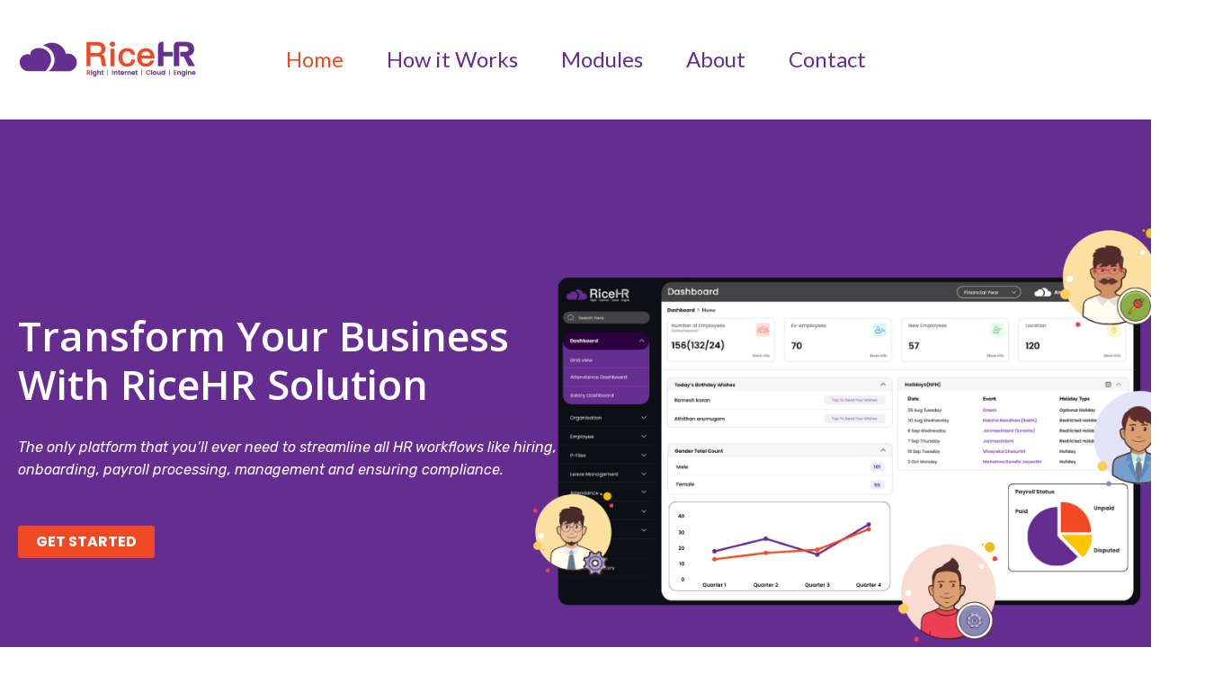

--- FILE ---
content_type: text/css
request_url: https://www.ricehr.com/wp-content/uploads/elementor/css/post-4507.css?ver=1734253699
body_size: 3494
content:
.elementor-4507 .elementor-element.elementor-element-68ebbddd > .elementor-container > .elementor-column > .elementor-widget-wrap{align-content:center;align-items:center;}.elementor-4507 .elementor-element.elementor-element-68ebbddd:not(.elementor-motion-effects-element-type-background), .elementor-4507 .elementor-element.elementor-element-68ebbddd > .elementor-motion-effects-container > .elementor-motion-effects-layer{background-color:var( --e-global-color-primary );}.elementor-4507 .elementor-element.elementor-element-68ebbddd{transition:background 0.3s, border 0.3s, border-radius 0.3s, box-shadow 0.3s;padding:90px 20px 40px 20px;}.elementor-4507 .elementor-element.elementor-element-68ebbddd > .elementor-background-overlay{transition:background 0.3s, border-radius 0.3s, opacity 0.3s;}.elementor-4507 .elementor-element.elementor-element-37135036 > .elementor-container > .elementor-column > .elementor-widget-wrap{align-content:center;align-items:center;}.elementor-4507 .elementor-element.elementor-element-37135036{margin-top:0px;margin-bottom:0px;}.elementor-bc-flex-widget .elementor-4507 .elementor-element.elementor-element-40682a23.elementor-column .elementor-widget-wrap{align-items:center;}.elementor-4507 .elementor-element.elementor-element-40682a23.elementor-column.elementor-element[data-element_type="column"] > .elementor-widget-wrap.elementor-element-populated{align-content:center;align-items:center;}.elementor-4507 .elementor-element.elementor-element-40682a23 > .elementor-element-populated{transition:background 0.3s, border 0.3s, border-radius 0.3s, box-shadow 0.3s;margin:0px 00px 0px 0px;--e-column-margin-right:00px;--e-column-margin-left:0px;}.elementor-4507 .elementor-element.elementor-element-40682a23 > .elementor-element-populated > .elementor-background-overlay{transition:background 0.3s, border-radius 0.3s, opacity 0.3s;}.elementor-4507 .elementor-element.elementor-element-415cb715 > .elementor-widget-container{margin:0px 0px 10px 0px;}.elementor-4507 .elementor-element.elementor-element-415cb715 .elementor-heading-title{color:#ffffff;font-family:var( --e-global-typography-primary-font-family ), Sans-serif;font-weight:var( --e-global-typography-primary-font-weight );}.elementor-4507 .elementor-element.elementor-element-7ac68dcd > .elementor-widget-container{margin:0px 0px 30px 0px;}.elementor-4507 .elementor-element.elementor-element-7ac68dcd{color:#ffffff;font-family:var( --e-global-typography-secondary-font-family ), Sans-serif;font-weight:var( --e-global-typography-secondary-font-weight );}.elementor-4507 .elementor-element.elementor-element-7c96baa9 > .elementor-element-populated{margin:0px 0px 0px 15px;--e-column-margin-right:0px;--e-column-margin-left:15px;}.elementor-4507 .elementor-element.elementor-element-7588c35a > .elementor-widget-container{margin:0px -80px 0px -80px;}.elementor-4507 .elementor-element.elementor-element-7588c35a img{width:100%;}.elementor-4507 .elementor-element.elementor-element-72025af1{padding:120px 0px 090px 0px;}.elementor-4507 .elementor-element.elementor-element-486304a1 .elementor-heading-title{color:#b4b4b4;font-family:var( --e-global-typography-secondary-font-family ), Sans-serif;font-weight:var( --e-global-typography-secondary-font-weight );}.elementor-4507 .elementor-element.elementor-element-60746bb .swiper-container-wrap .swiper-button-next, .elementor-4507 .elementor-element.elementor-element-60746bb .swiper-container-wrap .swiper-button-prev{font-size:22px;top:50%;}.elementor-4507 .elementor-element.elementor-element-60746bb .swiper-container-wrap .eael-logo-carousel-svg-icon{width:22px;}.elementor-4507 .elementor-element.elementor-element-60746bb .swiper-container-wrap .swiper-button-next svg, .elementor-4507 .elementor-element.elementor-element-60746bb .swiper-container-wrap .swiper-button-prev svg{width:22px;height:22px;line-height:22px;}.elementor-4507 .elementor-element.elementor-element-2bbf482:not(.elementor-motion-effects-element-type-background), .elementor-4507 .elementor-element.elementor-element-2bbf482 > .elementor-motion-effects-container > .elementor-motion-effects-layer{background-color:var( --e-global-color-astglobalcolor6 );}.elementor-4507 .elementor-element.elementor-element-2bbf482{transition:background 0.3s, border 0.3s, border-radius 0.3s, box-shadow 0.3s;}.elementor-4507 .elementor-element.elementor-element-2bbf482 > .elementor-background-overlay{transition:background 0.3s, border-radius 0.3s, opacity 0.3s;}.elementor-4507 .elementor-element.elementor-element-11293831 > .elementor-widget-container{padding:20px 20px 20px 20px;}.elementor-4507 .elementor-element.elementor-element-11293831{text-align:center;}.elementor-4507 .elementor-element.elementor-element-11293831 .elementor-heading-title{color:var( --e-global-color-secondary );font-family:var( --e-global-typography-primary-font-family ), Sans-serif;font-weight:var( --e-global-typography-primary-font-weight );}.elementor-4507 .elementor-element.elementor-element-14f2aaa0:not(.elementor-motion-effects-element-type-background), .elementor-4507 .elementor-element.elementor-element-14f2aaa0 > .elementor-motion-effects-container > .elementor-motion-effects-layer{background-color:var( --e-global-color-astglobalcolor6 );background-image:url("https://www.ricehr.com/wp-content/uploads/2023/09/01cce0c7-linedot-1.png");background-position:center right;background-repeat:no-repeat;}.elementor-4507 .elementor-element.elementor-element-14f2aaa0{transition:background 0.3s, border 0.3s, border-radius 0.3s, box-shadow 0.3s;padding:20px 20px 120px 20px;}.elementor-4507 .elementor-element.elementor-element-14f2aaa0 > .elementor-background-overlay{transition:background 0.3s, border-radius 0.3s, opacity 0.3s;}.elementor-4507 .elementor-element.elementor-element-7c504df4 > .elementor-container > .elementor-column > .elementor-widget-wrap{align-content:center;align-items:center;}.elementor-4507 .elementor-element.elementor-element-7c504df4{margin-top:0px;margin-bottom:0px;}.elementor-4507 .elementor-element.elementor-element-4ede74e9 > .elementor-element-populated{margin:0px 15px 0px 0px;--e-column-margin-right:15px;--e-column-margin-left:0px;}.elementor-4507 .elementor-element.elementor-element-31d9c377 > .elementor-widget-container{margin:20px 20px 20px 20px;--e-transform-origin-x:center;--e-transform-origin-y:center;}.elementor-4507 .elementor-element.elementor-element-2099f854 > .elementor-element-populated{margin:0px 0px 0px 15px;--e-column-margin-right:0px;--e-column-margin-left:15px;}.elementor-4507 .elementor-element.elementor-element-1140bbb8:hover .elementor-widget-container{background-color:#FFFFFF;box-shadow:0px 30px 100px 0px rgba(122, 127.00000000000001, 131, 0.1);}.elementor-4507 .elementor-element.elementor-element-1140bbb8 > .elementor-widget-container{padding:10px 10px 10px 10px;border-radius:10px 10px 10px 10px;}.elementor-4507 .elementor-element.elementor-element-1140bbb8 .eael-infobox .infobox-icon{align-self:baseline;}.elementor-4507 .elementor-element.elementor-element-1140bbb8 .eael-infobox .infobox-icon i{font-size:20px;color:var( --e-global-color-primary );}.elementor-4507 .elementor-element.elementor-element-1140bbb8 .eael-infobox .infobox-icon svg{height:20px;width:20px;fill:var( --e-global-color-primary );}.elementor-4507 .elementor-element.elementor-element-1140bbb8 .eael-infobox .infobox-icon .infobox-icon-wrap img{height:20px;width:20px;}.elementor-4507 .elementor-element.elementor-element-1140bbb8 .eael-infobox .infobox-icon .infobox-icon-wrap{width:50px;height:50px;background:#662D9124;}.elementor-4507 .elementor-element.elementor-element-1140bbb8 .eael-infobox.icon-beside-title .infobox-content .title figure i{color:var( --e-global-color-primary );}.elementor-4507 .elementor-element.elementor-element-1140bbb8 .eael-infobox .infobox-content .title{color:#102039;font-family:var( --e-global-typography-primary-font-family ), Sans-serif;font-weight:var( --e-global-typography-primary-font-weight );margin:0px 0px 13px 0px;}.elementor-4507 .elementor-element.elementor-element-1140bbb8 .eael-infobox .infobox-content p{margin:0px 0px 0px 0px;color:#7A7F83;font-family:var( --e-global-typography-text-font-family ), Sans-serif;font-weight:var( --e-global-typography-text-font-weight );}.elementor-4507 .elementor-element.elementor-element-1140bbb8 .eael-infobox .infobox-content{padding:0px 0px 0px 20px;}.elementor-4507 .elementor-element.elementor-element-1140bbb8 .eael-infobox:hover .infobox-content h4{transition:100ms;}.elementor-4507 .elementor-element.elementor-element-1140bbb8 .eael-infobox:hover .infobox-content p{transition:100ms;}.elementor-4507 .elementor-element.elementor-element-45339cb2:hover .elementor-widget-container{background-color:#FFFFFF;box-shadow:0px 30px 100px 0px rgba(122, 127.00000000000001, 131, 0.1);}.elementor-4507 .elementor-element.elementor-element-45339cb2 > .elementor-widget-container{padding:10px 10px 10px 10px;border-radius:10px 10px 10px 10px;}.elementor-4507 .elementor-element.elementor-element-45339cb2 .eael-infobox .infobox-icon{align-self:baseline;}.elementor-4507 .elementor-element.elementor-element-45339cb2 .eael-infobox .infobox-icon i{font-size:20px;color:var( --e-global-color-primary );}.elementor-4507 .elementor-element.elementor-element-45339cb2 .eael-infobox .infobox-icon svg{height:20px;width:20px;fill:var( --e-global-color-primary );}.elementor-4507 .elementor-element.elementor-element-45339cb2 .eael-infobox .infobox-icon .infobox-icon-wrap img{height:20px;width:20px;}.elementor-4507 .elementor-element.elementor-element-45339cb2 .eael-infobox .infobox-icon .infobox-icon-wrap{width:50px;height:50px;background:#662D9124;}.elementor-4507 .elementor-element.elementor-element-45339cb2 .eael-infobox.icon-beside-title .infobox-content .title figure i{color:var( --e-global-color-primary );}.elementor-4507 .elementor-element.elementor-element-45339cb2 .eael-infobox .infobox-content .title{color:#102039;font-family:var( --e-global-typography-primary-font-family ), Sans-serif;font-weight:var( --e-global-typography-primary-font-weight );margin:0px 0px 13px 0px;}.elementor-4507 .elementor-element.elementor-element-45339cb2 .eael-infobox .infobox-content p{margin:0px 0px 0px 0px;color:#7A7F83;font-family:var( --e-global-typography-text-font-family ), Sans-serif;font-weight:var( --e-global-typography-text-font-weight );}.elementor-4507 .elementor-element.elementor-element-45339cb2 .eael-infobox .infobox-content{padding:0px 0px 0px 20px;}.elementor-4507 .elementor-element.elementor-element-45339cb2 .eael-infobox:hover .infobox-content h4{transition:100ms;}.elementor-4507 .elementor-element.elementor-element-45339cb2 .eael-infobox:hover .infobox-content p{transition:100ms;}.elementor-4507 .elementor-element.elementor-element-6109ae65:hover .elementor-widget-container{background-color:#FFFFFF;box-shadow:0px 30px 100px 0px rgba(122, 127.00000000000001, 131, 0.1);}.elementor-4507 .elementor-element.elementor-element-6109ae65 > .elementor-widget-container{padding:10px 10px 10px 10px;border-radius:10px 10px 10px 10px;}.elementor-4507 .elementor-element.elementor-element-6109ae65 .eael-infobox .infobox-icon{align-self:baseline;}.elementor-4507 .elementor-element.elementor-element-6109ae65 .eael-infobox .infobox-icon i{font-size:20px;color:var( --e-global-color-primary );}.elementor-4507 .elementor-element.elementor-element-6109ae65 .eael-infobox .infobox-icon svg{height:20px;width:20px;fill:var( --e-global-color-primary );}.elementor-4507 .elementor-element.elementor-element-6109ae65 .eael-infobox .infobox-icon .infobox-icon-wrap img{height:20px;width:20px;}.elementor-4507 .elementor-element.elementor-element-6109ae65 .eael-infobox .infobox-icon .infobox-icon-wrap{width:50px;height:50px;background:#662D9124;}.elementor-4507 .elementor-element.elementor-element-6109ae65 .eael-infobox.icon-beside-title .infobox-content .title figure i{color:var( --e-global-color-primary );}.elementor-4507 .elementor-element.elementor-element-6109ae65 .eael-infobox .infobox-content .title{color:#102039;font-family:var( --e-global-typography-primary-font-family ), Sans-serif;font-weight:var( --e-global-typography-primary-font-weight );margin:0px 0px 13px 0px;}.elementor-4507 .elementor-element.elementor-element-6109ae65 .eael-infobox .infobox-content p{margin:0px 0px 0px 0px;color:#7A7F83;font-family:var( --e-global-typography-text-font-family ), Sans-serif;font-weight:var( --e-global-typography-text-font-weight );}.elementor-4507 .elementor-element.elementor-element-6109ae65 .eael-infobox .infobox-content{padding:0px 0px 0px 20px;}.elementor-4507 .elementor-element.elementor-element-6109ae65 .eael-infobox:hover .infobox-content h4{transition:100ms;}.elementor-4507 .elementor-element.elementor-element-6109ae65 .eael-infobox:hover .infobox-content p{transition:100ms;}.elementor-4507 .elementor-element.elementor-element-37b6367d:hover .elementor-widget-container{background-color:#FFFFFF;box-shadow:0px 30px 100px 0px rgba(122, 127.00000000000001, 131, 0.1);}.elementor-4507 .elementor-element.elementor-element-37b6367d > .elementor-widget-container{padding:10px 10px 10px 10px;border-radius:10px 10px 10px 10px;}.elementor-4507 .elementor-element.elementor-element-37b6367d .eael-infobox .infobox-icon{align-self:baseline;}.elementor-4507 .elementor-element.elementor-element-37b6367d .eael-infobox .infobox-icon i{font-size:20px;color:var( --e-global-color-primary );}.elementor-4507 .elementor-element.elementor-element-37b6367d .eael-infobox .infobox-icon svg{height:20px;width:20px;fill:var( --e-global-color-primary );}.elementor-4507 .elementor-element.elementor-element-37b6367d .eael-infobox .infobox-icon .infobox-icon-wrap img{height:20px;width:20px;}.elementor-4507 .elementor-element.elementor-element-37b6367d .eael-infobox .infobox-icon .infobox-icon-wrap{width:50px;height:50px;background:#662D9124;}.elementor-4507 .elementor-element.elementor-element-37b6367d .eael-infobox.icon-beside-title .infobox-content .title figure i{color:var( --e-global-color-primary );}.elementor-4507 .elementor-element.elementor-element-37b6367d .eael-infobox .infobox-content .title{color:#102039;font-family:var( --e-global-typography-primary-font-family ), Sans-serif;font-weight:var( --e-global-typography-primary-font-weight );margin:0px 0px 13px 0px;}.elementor-4507 .elementor-element.elementor-element-37b6367d .eael-infobox .infobox-content p{margin:0px 0px 0px 0px;color:#7A7F83;font-family:var( --e-global-typography-text-font-family ), Sans-serif;font-weight:var( --e-global-typography-text-font-weight );}.elementor-4507 .elementor-element.elementor-element-37b6367d .eael-infobox .infobox-content{padding:0px 0px 0px 20px;}.elementor-4507 .elementor-element.elementor-element-37b6367d .eael-infobox:hover .infobox-content h4{transition:100ms;}.elementor-4507 .elementor-element.elementor-element-37b6367d .eael-infobox:hover .infobox-content p{transition:100ms;}.elementor-4507 .elementor-element.elementor-element-88815f0:hover .elementor-widget-container{background-color:#FFFFFF;box-shadow:0px 30px 100px 0px rgba(122, 127.00000000000001, 131, 0.1);}.elementor-4507 .elementor-element.elementor-element-88815f0 > .elementor-widget-container{padding:10px 10px 10px 10px;border-radius:10px 10px 10px 10px;}.elementor-4507 .elementor-element.elementor-element-88815f0 .eael-infobox .infobox-icon{align-self:baseline;}.elementor-4507 .elementor-element.elementor-element-88815f0 .eael-infobox .infobox-icon i{font-size:20px;color:var( --e-global-color-primary );}.elementor-4507 .elementor-element.elementor-element-88815f0 .eael-infobox .infobox-icon svg{height:20px;width:20px;fill:var( --e-global-color-primary );}.elementor-4507 .elementor-element.elementor-element-88815f0 .eael-infobox .infobox-icon .infobox-icon-wrap img{height:20px;width:20px;}.elementor-4507 .elementor-element.elementor-element-88815f0 .eael-infobox .infobox-icon .infobox-icon-wrap{width:50px;height:50px;background:#662D9124;}.elementor-4507 .elementor-element.elementor-element-88815f0 .eael-infobox.icon-beside-title .infobox-content .title figure i{color:var( --e-global-color-primary );}.elementor-4507 .elementor-element.elementor-element-88815f0 .eael-infobox .infobox-content .title{color:#102039;font-family:var( --e-global-typography-primary-font-family ), Sans-serif;font-weight:var( --e-global-typography-primary-font-weight );margin:0px 0px 13px 0px;}.elementor-4507 .elementor-element.elementor-element-88815f0 .eael-infobox .infobox-content p{margin:0px 0px 0px 0px;color:#7A7F83;font-family:var( --e-global-typography-text-font-family ), Sans-serif;font-weight:var( --e-global-typography-text-font-weight );}.elementor-4507 .elementor-element.elementor-element-88815f0 .eael-infobox .infobox-content{padding:0px 0px 0px 20px;}.elementor-4507 .elementor-element.elementor-element-88815f0 .eael-infobox:hover .infobox-content h4{transition:100ms;}.elementor-4507 .elementor-element.elementor-element-88815f0 .eael-infobox:hover .infobox-content p{transition:100ms;}.elementor-4507 .elementor-element.elementor-element-0afb472:hover .elementor-widget-container{background-color:#FFFFFF;box-shadow:0px 30px 100px 0px rgba(122, 127.00000000000001, 131, 0.1);}.elementor-4507 .elementor-element.elementor-element-0afb472 > .elementor-widget-container{padding:10px 10px 10px 10px;border-radius:10px 10px 10px 10px;}.elementor-4507 .elementor-element.elementor-element-0afb472 .eael-infobox .infobox-icon{align-self:baseline;}.elementor-4507 .elementor-element.elementor-element-0afb472 .eael-infobox .infobox-icon i{font-size:20px;color:var( --e-global-color-primary );}.elementor-4507 .elementor-element.elementor-element-0afb472 .eael-infobox .infobox-icon svg{height:20px;width:20px;fill:var( --e-global-color-primary );}.elementor-4507 .elementor-element.elementor-element-0afb472 .eael-infobox .infobox-icon .infobox-icon-wrap img{height:20px;width:20px;}.elementor-4507 .elementor-element.elementor-element-0afb472 .eael-infobox .infobox-icon .infobox-icon-wrap{width:50px;height:50px;background:#662D9124;}.elementor-4507 .elementor-element.elementor-element-0afb472 .eael-infobox.icon-beside-title .infobox-content .title figure i{color:var( --e-global-color-primary );}.elementor-4507 .elementor-element.elementor-element-0afb472 .eael-infobox .infobox-content .title{color:#102039;font-family:var( --e-global-typography-primary-font-family ), Sans-serif;font-weight:var( --e-global-typography-primary-font-weight );margin:0px 0px 13px 0px;}.elementor-4507 .elementor-element.elementor-element-0afb472 .eael-infobox .infobox-content p{margin:0px 0px 0px 0px;color:#7A7F83;font-family:var( --e-global-typography-text-font-family ), Sans-serif;font-weight:var( --e-global-typography-text-font-weight );}.elementor-4507 .elementor-element.elementor-element-0afb472 .eael-infobox .infobox-content{padding:0px 0px 0px 20px;}.elementor-4507 .elementor-element.elementor-element-0afb472 .eael-infobox:hover .infobox-content h4{transition:100ms;}.elementor-4507 .elementor-element.elementor-element-0afb472 .eael-infobox:hover .infobox-content p{transition:100ms;}.elementor-4507 .elementor-element.elementor-element-7ad2155a:not(.elementor-motion-effects-element-type-background), .elementor-4507 .elementor-element.elementor-element-7ad2155a > .elementor-motion-effects-container > .elementor-motion-effects-layer{background-color:var( --e-global-color-astglobalcolor7 );}.elementor-4507 .elementor-element.elementor-element-7ad2155a{transition:background 0.3s, border 0.3s, border-radius 0.3s, box-shadow 0.3s;padding:20px 20px 20px 20px;}.elementor-4507 .elementor-element.elementor-element-7ad2155a > .elementor-background-overlay{transition:background 0.3s, border-radius 0.3s, opacity 0.3s;}.elementor-bc-flex-widget .elementor-4507 .elementor-element.elementor-element-5686491c.elementor-column .elementor-widget-wrap{align-items:center;}.elementor-4507 .elementor-element.elementor-element-5686491c.elementor-column.elementor-element[data-element_type="column"] > .elementor-widget-wrap.elementor-element-populated{align-content:center;align-items:center;}.elementor-4507 .elementor-element.elementor-element-83bfeac .eael-dual-header{padding:20px 20px 0px 20px;}.elementor-4507 .elementor-element.elementor-element-83bfeac .eael-dual-header .title{color:#4d4d4d;}.elementor-4507 .elementor-element.elementor-element-83bfeac .eael-dual-header .title span.lead{color:var( --e-global-color-secondary );}.elementor-4507 .elementor-element.elementor-element-83bfeac .eael-dual-header .title, .elementor-4507 .elementor-element.elementor-element-83bfeac .eael-dual-header .title span{font-family:"Open Sans", Sans-serif;font-weight:600;text-transform:none;font-style:normal;}.elementor-4507 .elementor-element.elementor-element-83bfeac .eael-dual-header .subtext{color:#4d4d4d;font-family:var( --e-global-typography-secondary-font-family ), Sans-serif;font-weight:var( --e-global-typography-secondary-font-weight );}.elementor-4507 .elementor-element.elementor-element-96e2626 .eael-advance-tabs{padding:20px 20px 20px 20px;margin:10px 10px 10px 10px;}.elementor-4507 .elementor-element.elementor-element-96e2626 .eael-advance-tabs .eael-tabs-nav > ul li{font-family:var( --e-global-typography-primary-font-family ), Sans-serif;font-weight:var( --e-global-typography-primary-font-weight );background-color:var( --e-global-color-astglobalcolor6 );color:#333;}.elementor-4507 .elementor-element.elementor-element-96e2626 .eael-advance-tabs .eael-tabs-nav > ul li i{font-size:16px;color:#333;}.elementor-4507 .elementor-element.elementor-element-96e2626 .eael-advance-tabs .eael-tabs-nav > ul li img{width:16px;}.elementor-4507 .elementor-element.elementor-element-96e2626 .eael-advance-tabs .eael-tabs-nav > ul li svg{width:16px;height:16px;fill:#333;}.elementor-4507 .elementor-element.elementor-element-96e2626 .eael-tab-inline-icon li .title-before-icon{margin-right:10px;}.elementor-4507 .elementor-element.elementor-element-96e2626 .eael-tab-inline-icon li .title-after-icon{margin-left:10px;}.elementor-4507 .elementor-element.elementor-element-96e2626 .eael-tab-top-icon li i, .elementor-4507 .elementor-element.elementor-element-96e2626 .eael-tab-top-icon li img, .elementor-4507 .elementor-element.elementor-element-96e2626 .eael-tab-top-icon li svg{margin-bottom:10px;}.elementor-4507 .elementor-element.elementor-element-96e2626 > .elementor-widget-container > .eael-advance-tabs > .eael-tabs-nav ul li{margin:30px 30px 30px 30px;}.elementor-4507 .elementor-element.elementor-element-96e2626 .eael-advance-tabs .eael-tabs-nav > ul li:hover{background-color:var( --e-global-color-astglobalcolor7 );color:var( --e-global-color-8eca2d2 );}.elementor-4507 .elementor-element.elementor-element-96e2626 .eael-advance-tabs .eael-tabs-nav > ul li:hover > i{color:#fff;}.elementor-4507 .elementor-element.elementor-element-96e2626 .eael-advance-tabs .eael-tabs-nav > ul li:hover > svg{fill:#fff;}.elementor-4507 .elementor-element.elementor-element-96e2626 .eael-advance-tabs .eael-tabs-nav > ul li.active{background-color:var( --e-global-color-primary );color:#fff;}.elementor-4507 .elementor-element.elementor-element-96e2626 .eael-advance-tabs .eael-tabs-nav > ul li.active > i{color:#fff;}.elementor-4507 .elementor-element.elementor-element-96e2626 .eael-advance-tabs .eael-tabs-nav > ul li.active > svg{fill:#fff;}.elementor-4507 .elementor-element.elementor-element-96e2626 .eael-advance-tabs .eael-tabs-content > div{color:#333;font-family:var( --e-global-typography-secondary-font-family ), Sans-serif;font-weight:var( --e-global-typography-secondary-font-weight );padding:20px 20px 20px 20px;}.elementor-4507 .elementor-element.elementor-element-96e2626 .eael-advance-tabs .eael-tabs-nav > ul li:after{border-width:10px;bottom:-10px;}.elementor-4507 .elementor-element.elementor-element-96e2626 .eael-advance-tabs.eael-tabs-vertical > .eael-tabs-nav > ul li:after{right:-10px;top:calc(50% - 10px) !important;border-left-color:#444;}.rtl .elementor-4507 .elementor-element.elementor-element-96e2626 .eael-advance-tabs.eael-tabs-vertical > .eael-tabs-nav > ul li:after{right:auto;left:-10px !important;top:calc(50% - 10px) !important;}.elementor-4507 .elementor-element.elementor-element-96e2626 .eael-advance-tabs:not(.eael-tabs-vertical) > .eael-tabs-nav > ul li:after{border-top-color:#444;}.elementor-4507 .elementor-element.elementor-element-342328d1:not(.elementor-motion-effects-element-type-background), .elementor-4507 .elementor-element.elementor-element-342328d1 > .elementor-motion-effects-container > .elementor-motion-effects-layer{background-color:var( --e-global-color-astglobalcolor6 );background-image:url("https://www.ricehr.com/wp-content/uploads/2023/09/9149c89e-bg-shape-right.png");background-position:top right;background-repeat:no-repeat;background-size:contain;}.elementor-4507 .elementor-element.elementor-element-342328d1 > .elementor-container{min-height:600px;}.elementor-4507 .elementor-element.elementor-element-342328d1{transition:background 0.3s, border 0.3s, border-radius 0.3s, box-shadow 0.3s;margin-top:0px;margin-bottom:0px;padding:80px 20px 100px 20px;}.elementor-4507 .elementor-element.elementor-element-342328d1 > .elementor-background-overlay{transition:background 0.3s, border-radius 0.3s, opacity 0.3s;}.elementor-4507 .elementor-element.elementor-element-74c69500{width:auto;max-width:auto;top:49%;}body:not(.rtl) .elementor-4507 .elementor-element.elementor-element-74c69500{right:12%;}body.rtl .elementor-4507 .elementor-element.elementor-element-74c69500{left:12%;}.elementor-4507 .elementor-element.elementor-element-74c69500 img{width:50px;border-radius:50px 50px 50px 50px;box-shadow:0px 15px 40px 0px rgba(232,232,232,0.5);}.elementor-4507 .elementor-element.elementor-element-4d82f744{width:auto;max-width:auto;top:4.317%;}body:not(.rtl) .elementor-4507 .elementor-element.elementor-element-4d82f744{right:10%;}body.rtl .elementor-4507 .elementor-element.elementor-element-4d82f744{left:10%;}.elementor-4507 .elementor-element.elementor-element-4d82f744 img{width:50px;border-radius:50px 50px 50px 50px;box-shadow:0px 15px 40px 0px rgba(232,232,232,0.5);}.elementor-4507 .elementor-element.elementor-element-2134b433{width:auto;max-width:auto;top:30%;}.elementor-4507 .elementor-element.elementor-element-2134b433 img{width:50px;border-radius:50px 50px 50px 50px;box-shadow:0px 15px 40px 0px rgba(232,232,232,0.5);}.elementor-4507 .elementor-element.elementor-element-7b33e8a1{width:auto;max-width:auto;top:4.382%;}body:not(.rtl) .elementor-4507 .elementor-element.elementor-element-7b33e8a1{left:10.7%;}body.rtl .elementor-4507 .elementor-element.elementor-element-7b33e8a1{right:10.7%;}.elementor-4507 .elementor-element.elementor-element-7b33e8a1 img{width:50px;border-radius:50px 50px 50px 50px;box-shadow:0px 15px 40px 0px rgba(232,232,232,0.5);}.elementor-4507 .elementor-element.elementor-element-16bca7e1{width:auto;max-width:auto;bottom:0px;}body:not(.rtl) .elementor-4507 .elementor-element.elementor-element-16bca7e1{left:10%;}body.rtl .elementor-4507 .elementor-element.elementor-element-16bca7e1{right:10%;}.elementor-4507 .elementor-element.elementor-element-16bca7e1 img{width:50px;border-radius:50px 50px 50px 50px;box-shadow:0px 15px 40px 0px rgba(232,232,232,0.5);}.elementor-4507 .elementor-element.elementor-element-c25663a{width:auto;max-width:auto;bottom:0%;}body:not(.rtl) .elementor-4507 .elementor-element.elementor-element-c25663a{right:6%;}body.rtl .elementor-4507 .elementor-element.elementor-element-c25663a{left:6%;}.elementor-4507 .elementor-element.elementor-element-c25663a img{width:50px;border-radius:50px 50px 50px 50px;box-shadow:0px 15px 40px 0px rgba(232,232,232,0.5);}.elementor-4507 .elementor-element.elementor-element-9c38b33 .eael-dual-header .title{color:#4d4d4d;}.elementor-4507 .elementor-element.elementor-element-9c38b33 .eael-dual-header .title span.lead{color:var( --e-global-color-secondary );}.elementor-4507 .elementor-element.elementor-element-9c38b33 .eael-dual-header .title, .elementor-4507 .elementor-element.elementor-element-9c38b33 .eael-dual-header .title span{font-family:var( --e-global-typography-primary-font-family ), Sans-serif;font-weight:var( --e-global-typography-primary-font-weight );}.elementor-4507 .elementor-element.elementor-element-9c38b33 .eael-dual-header .subtext{color:#4d4d4d;font-family:var( --e-global-typography-secondary-font-family ), Sans-serif;font-weight:var( --e-global-typography-secondary-font-weight );}.elementor-4507 .elementor-element.elementor-element-2e90c111, .elementor-4507 .elementor-element.elementor-element-2e90c111 > .elementor-background-overlay{border-radius:0px 0px 0px 0px;}.elementor-4507 .elementor-element.elementor-element-2e90c111{padding:0px 180px 0px 180px;}.elementor-4507 .elementor-element.elementor-element-76d67fa.elementor-column > .elementor-widget-wrap{justify-content:center;}.elementor-4507 .elementor-element.elementor-element-76d67fa > .elementor-element-populated{padding:50px 50px 50px 50px;}.elementor-4507 .elementor-element.elementor-element-853666a .eael-testimonial-item:hover .eael-testimonial-content .eael-testimonial-user{color:var( --e-global-color-primary );}.elementor-4507 .elementor-element.elementor-element-853666a .eael-testimonial-item:hover .eael-testimonial-quote{color:var( --e-global-color-primary );}.elementor-4507 .elementor-element.elementor-element-853666a .eael-testimonial-image{max-width:25%;}.elementor-4507 .elementor-element.elementor-element-853666a .eael-testimonial-image img{width:150px;}.elementor-4507 .elementor-element.elementor-element-853666a .eael-testimonial-content .eael-testimonial-user{color:var( --e-global-color-primary );font-family:var( --e-global-typography-primary-font-family ), Sans-serif;font-weight:var( --e-global-typography-primary-font-weight );}.elementor-4507 .elementor-element.elementor-element-853666a .eael-testimonial-content .eael-testimonial-user-company{color:var( --e-global-color-secondary );font-family:var( --e-global-typography-secondary-font-family ), Sans-serif;font-weight:var( --e-global-typography-secondary-font-weight );}.elementor-4507 .elementor-element.elementor-element-853666a .eael-testimonial-content .eael-testimonial-text{color:#7a7a7a;}.elementor-4507 .elementor-element.elementor-element-853666a .eael-testimonial-quote{color:var( --e-global-color-primary );font-family:var( --e-global-typography-primary-font-family ), Sans-serif;font-weight:var( --e-global-typography-primary-font-weight );}.elementor-4507 .elementor-element.elementor-element-853666a .swiper-container-wrap .swiper-button-next, .elementor-4507 .elementor-element.elementor-element-853666a .swiper-container-wrap .swiper-button-prev{width:27px;height:44px;font-size:22px;}.elementor-4507 .elementor-element.elementor-element-6d99ddaf{padding:120px 0px 120px 0px;}.elementor-4507 .elementor-element.elementor-element-6da3a4c8 > .elementor-container{max-width:850px;}.elementor-4507 .elementor-element.elementor-element-6da3a4c8{margin-top:0px;margin-bottom:50px;}.elementor-4507 .elementor-element.elementor-element-11e666c > .elementor-element-populated{padding:0px 80px 0px 80px;}.elementor-4507 .elementor-element.elementor-element-2f7a90da > .elementor-widget-container{margin:0px 0px 0px 0px;}.elementor-4507 .elementor-element.elementor-element-2f7a90da{text-align:center;}.elementor-4507 .elementor-element.elementor-element-2f7a90da .elementor-heading-title{color:var( --e-global-color-secondary );font-family:"Open Sans", Sans-serif;font-weight:600;}.elementor-4507 .elementor-element.elementor-element-4dc536df > .elementor-widget-container{padding:0px 0px 5px 0px;}.elementor-4507 .elementor-element.elementor-element-4dc536df{columns:1;text-align:center;color:#7A7F83;font-family:var( --e-global-typography-secondary-font-family ), Sans-serif;font-weight:var( --e-global-typography-secondary-font-weight );}.elementor-4507 .elementor-element.elementor-element-64d0c72f .eael-adv-accordion .eael-accordion-list .eael-accordion-header{background-color:#02010100;padding:15px 20px 15px 30px;border-style:solid;border-width:1px 1px 1px 1px;border-color:#1E30561A;border-radius:5px 5px 5px 5px;}.elementor-4507 .elementor-element.elementor-element-64d0c72f .eael-adv-accordion{border-radius:5px 5px 5px 5px;}.elementor-4507 .elementor-element.elementor-element-64d0c72f .eael-adv-accordion .eael-accordion-list .eael-accordion-header .eael-accordion-tab-title{font-family:var( --e-global-typography-primary-font-family ), Sans-serif;font-weight:var( --e-global-typography-primary-font-weight );color:var( --e-global-color-primary );}.elementor-4507 .elementor-element.elementor-element-64d0c72f .eael-adv-accordion .eael-accordion-list .eael-accordion-header .fa-accordion-icon{font-size:16px;margin-left:10px;color:#333;}.elementor-4507 .elementor-element.elementor-element-64d0c72f .eael-adv-accordion .eael-accordion-list .eael-accordion-header svg.fa-accordion-icon{height:16px;width:16px;line-height:16px;}.elementor-4507 .elementor-element.elementor-element-64d0c72f .eael-adv-accordion .eael-accordion-list{margin-bottom:20px;}.elementor-4507 .elementor-element.elementor-element-64d0c72f .eael-adv-accordion .eael-accordion-list .eael-accordion-header .fa-accordion-icon-svg svg{color:#333;fill:#333;}.elementor-4507 .elementor-element.elementor-element-64d0c72f .eael-adv-accordion .eael-accordion-list .eael-accordion-header svg{fill:#333;}.elementor-4507 .elementor-element.elementor-element-64d0c72f .eael-adv-accordion .eael-accordion-list .eael-accordion-header:hover .eael-accordion-tab-title{color:var( --e-global-color-secondary );}.elementor-4507 .elementor-element.elementor-element-64d0c72f .eael-adv-accordion .eael-accordion-list .eael-accordion-header:hover .fa-accordion-icon{color:#fff;}.elementor-4507 .elementor-element.elementor-element-64d0c72f .eael-adv-accordion .eael-accordion-list .eael-accordion-header:hover .fa-accordion-icon svg{color:#fff;fill:#fff;}.elementor-4507 .elementor-element.elementor-element-64d0c72f .eael-adv-accordion .eael-accordion-list .eael-accordion-header:hover svg.fa-accordion-icon{fill:#fff;}.elementor-4507 .elementor-element.elementor-element-64d0c72f .eael-adv-accordion .eael-accordion-list .eael-accordion-header.active{color:var( --e-global-color-secondary );border-style:solid;border-width:1px 1px 0px 1px;border-radius:0px 0px 0px 0px;}.elementor-4507 .elementor-element.elementor-element-64d0c72f .eael-adv-accordion .eael-accordion-list .eael-accordion-header.active .eael-accordion-tab-title{color:var( --e-global-color-secondary );}.elementor-4507 .elementor-element.elementor-element-64d0c72f .eael-adv-accordion .eael-accordion-list .eael-accordion-header.active .fa-accordion-icon{color:#fff;}.elementor-4507 .elementor-element.elementor-element-64d0c72f .eael-adv-accordion .eael-accordion-list .eael-accordion-header.active .fa-accordion-icon svg{color:#fff;fill:#fff;}.elementor-4507 .elementor-element.elementor-element-64d0c72f .eael-adv-accordion .eael-accordion-list .eael-accordion-header.active svg.fa-accordion-icon{fill:#fff;}.elementor-4507 .elementor-element.elementor-element-64d0c72f .eael-adv-accordion .eael-accordion-list .eael-accordion-content{color:#7A7F83;font-family:var( --e-global-typography-secondary-font-family ), Sans-serif;font-weight:var( --e-global-typography-secondary-font-weight );padding:30px 30px 30px 30px;}.elementor-4507 .elementor-element.elementor-element-64d0c72f .eael-adv-accordion .eael-accordion-list .eael-accordion-header .fa-toggle, .elementor-4507 .elementor-element.elementor-element-64d0c72f .eael-adv-accordion .eael-accordion-list .eael-accordion-header > .fa-toggle-svg{font-size:18px;}.elementor-4507 .elementor-element.elementor-element-64d0c72f .eael-adv-accordion .eael-accordion-list .eael-accordion-header svg.fa-toggle{height:18px;width:18px;line-height:18px;fill:var( --e-global-color-primary );}.elementor-4507 .elementor-element.elementor-element-64d0c72f .eael-adv-accordion .eael-accordion-list .eael-accordion-header .fa-toggle{color:var( --e-global-color-primary );}.elementor-4507 .elementor-element.elementor-element-64d0c72f .eael-adv-accordion .eael-accordion-list .eael-accordion-header .fa-toggle svg{color:var( --e-global-color-primary );fill:var( --e-global-color-primary );}.elementor-4507 .elementor-element.elementor-element-64d0c72f .eael-adv-accordion .eael-accordion-list:hover .eael-accordion-header .fa-toggle{color:var( --e-global-color-secondary );}.elementor-4507 .elementor-element.elementor-element-64d0c72f .eael-adv-accordion .eael-accordion-list:hover .eael-accordion-header .fa-toggle svg{color:var( --e-global-color-secondary );fill:var( --e-global-color-secondary );}.elementor-4507 .elementor-element.elementor-element-64d0c72f .eael-adv-accordion .eael-accordion-list:hover .eael-accordion-header svg.fa-toggle{fill:var( --e-global-color-secondary );}.elementor-4507 .elementor-element.elementor-element-64d0c72f .eael-adv-accordion .eael-accordion-list .eael-accordion-header.active .fa-toggle{color:var( --e-global-color-secondary );}.elementor-4507 .elementor-element.elementor-element-64d0c72f .eael-adv-accordion .eael-accordion-list .eael-accordion-header.active .fa-toggle svg{color:var( --e-global-color-secondary );fill:var( --e-global-color-secondary );}.elementor-4507 .elementor-element.elementor-element-64d0c72f .eael-adv-accordion .eael-accordion-list .eael-accordion-header.active svg.fa-toggle{fill:var( --e-global-color-secondary );}.elementor-4507 .elementor-element.elementor-element-6a1f7b2a:not(.elementor-motion-effects-element-type-background), .elementor-4507 .elementor-element.elementor-element-6a1f7b2a > .elementor-motion-effects-container > .elementor-motion-effects-layer{background-color:var( --e-global-color-astglobalcolor5 );}.elementor-4507 .elementor-element.elementor-element-6a1f7b2a{transition:background 0.3s, border 0.3s, border-radius 0.3s, box-shadow 0.3s;padding:100px 0px 100px 0px;}.elementor-4507 .elementor-element.elementor-element-6a1f7b2a > .elementor-background-overlay{transition:background 0.3s, border-radius 0.3s, opacity 0.3s;}.elementor-4507 .elementor-element.elementor-element-6a1f7b2a > .elementor-shape-top svg{height:29px;transform:translateX(-50%) rotateY(180deg);}.elementor-4507 .elementor-element.elementor-element-6a1f7b2a > .elementor-shape-bottom .elementor-shape-fill{fill:#11141B;}.elementor-4507 .elementor-element.elementor-element-6a1f7b2a > .elementor-shape-bottom svg{height:23px;transform:translateX(-50%) rotateY(180deg);}.elementor-4507 .elementor-element.elementor-element-339c3898{width:var( --container-widget-width, 101.765% );max-width:101.765%;--container-widget-width:101.765%;--container-widget-flex-grow:0;text-align:left;}.elementor-4507 .elementor-element.elementor-element-339c3898 .elementor-heading-title{color:#11141B;font-family:var( --e-global-typography-primary-font-family ), Sans-serif;font-weight:var( --e-global-typography-primary-font-weight );}.elementor-4507 .elementor-element.elementor-element-215e0f66{width:var( --container-widget-width, 79.024% );max-width:79.024%;--container-widget-width:79.024%;--container-widget-flex-grow:0;text-align:left;}.elementor-4507 .elementor-element.elementor-element-215e0f66 > .elementor-widget-container{margin:20px 20px 20px 0px;}.elementor-4507 .elementor-element.elementor-element-215e0f66 .elementor-heading-title{color:#11141B;font-family:"Rubik", Sans-serif;font-weight:400;line-height:25px;}.elementor-bc-flex-widget .elementor-4507 .elementor-element.elementor-element-2c5fbef1.elementor-column .elementor-widget-wrap{align-items:center;}.elementor-4507 .elementor-element.elementor-element-2c5fbef1.elementor-column.elementor-element[data-element_type="column"] > .elementor-widget-wrap.elementor-element-populated{align-content:center;align-items:center;}.elementor-4507 .elementor-element.elementor-element-2c5fbef1.elementor-column > .elementor-widget-wrap{justify-content:center;}.elementor-4507 .elementor-element.elementor-element-7b4ceeab{width:var( --container-widget-width, 93.481% );max-width:93.481%;--container-widget-width:93.481%;--container-widget-flex-grow:0;}@media(max-width:1024px){.elementor-4507 .elementor-element.elementor-element-68ebbddd{padding:70px 20px 70px 20px;}.elementor-4507 .elementor-element.elementor-element-37135036{margin-top:0px;margin-bottom:0px;}.elementor-bc-flex-widget .elementor-4507 .elementor-element.elementor-element-40682a23.elementor-column .elementor-widget-wrap{align-items:flex-start;}.elementor-4507 .elementor-element.elementor-element-40682a23.elementor-column.elementor-element[data-element_type="column"] > .elementor-widget-wrap.elementor-element-populated{align-content:flex-start;align-items:flex-start;}.elementor-4507 .elementor-element.elementor-element-40682a23 > .elementor-element-populated{padding:0px 20px 0px 0px;}.elementor-4507 .elementor-element.elementor-element-415cb715{text-align:left;}.elementor-bc-flex-widget .elementor-4507 .elementor-element.elementor-element-7c96baa9.elementor-column .elementor-widget-wrap{align-items:flex-end;}.elementor-4507 .elementor-element.elementor-element-7c96baa9.elementor-column.elementor-element[data-element_type="column"] > .elementor-widget-wrap.elementor-element-populated{align-content:flex-end;align-items:flex-end;}.elementor-4507 .elementor-element.elementor-element-7588c35a{width:initial;max-width:initial;}.elementor-4507 .elementor-element.elementor-element-72025af1{padding:60px 20px 60px 20px;}.elementor-4507 .elementor-element.elementor-element-14f2aaa0{padding:60px 20px 60px 20px;}.elementor-4507 .elementor-element.elementor-element-7ad2155a{padding:70px 20px 70px 20px;}.elementor-4507 .elementor-element.elementor-element-342328d1{margin-top:0px;margin-bottom:0px;}body:not(.rtl) .elementor-4507 .elementor-element.elementor-element-74c69500{right:71.094px;}body.rtl .elementor-4507 .elementor-element.elementor-element-74c69500{left:71.094px;}.elementor-4507 .elementor-element.elementor-element-74c69500{top:13.266px;}body:not(.rtl) .elementor-4507 .elementor-element.elementor-element-4d82f744{right:71.094px;}body.rtl .elementor-4507 .elementor-element.elementor-element-4d82f744{left:71.094px;}.elementor-4507 .elementor-element.elementor-element-4d82f744{top:253.266px;}.elementor-4507 .elementor-element.elementor-element-2e90c111{padding:0px 60px 0px 60px;}.elementor-4507 .elementor-element.elementor-element-76d67fa > .elementor-element-populated{padding:30px 30px 30px 30px;}.elementor-4507 .elementor-element.elementor-element-6d99ddaf{padding:60px 20px 40px 20px;}.elementor-4507 .elementor-element.elementor-element-2f7a90da > .elementor-widget-container{margin:0px 0px 0px 0px;}}@media(max-width:767px){.elementor-4507 .elementor-element.elementor-element-40682a23 > .elementor-element-populated{padding:0px 0px 50px 0px;}.elementor-4507 .elementor-element.elementor-element-415cb715{text-align:center;}.elementor-4507 .elementor-element.elementor-element-7ac68dcd{text-align:center;}.elementor-4507 .elementor-element.elementor-element-7588c35a > .elementor-widget-container{margin:0px 0px 0px 0px;}.elementor-4507 .elementor-element.elementor-element-486304a1{text-align:center;}.elementor-4507 .elementor-element.elementor-element-4ede74e9 > .elementor-element-populated{margin:0px 0px 30px 0px;--e-column-margin-right:0px;--e-column-margin-left:0px;}.elementor-4507 .elementor-element.elementor-element-2099f854 > .elementor-element-populated{margin:0px 0px 0px 0px;--e-column-margin-right:0px;--e-column-margin-left:0px;}.elementor-4507 .elementor-element.elementor-element-74c69500{width:var( --container-widget-width, 168px );max-width:168px;--container-widget-width:168px;--container-widget-flex-grow:0;top:-78px;}body:not(.rtl) .elementor-4507 .elementor-element.elementor-element-74c69500{right:-20.106%;}body.rtl .elementor-4507 .elementor-element.elementor-element-74c69500{left:-20.106%;}.elementor-4507 .elementor-element.elementor-element-4d82f744{width:var( --container-widget-width, 168px );max-width:168px;--container-widget-width:168px;--container-widget-flex-grow:0;top:-78px;}body:not(.rtl) .elementor-4507 .elementor-element.elementor-element-4d82f744{right:-20.106%;}body.rtl .elementor-4507 .elementor-element.elementor-element-4d82f744{left:-20.106%;}body:not(.rtl) .elementor-4507 .elementor-element.elementor-element-7b33e8a1{left:32.406px;}body.rtl .elementor-4507 .elementor-element.elementor-element-7b33e8a1{right:32.406px;}.elementor-4507 .elementor-element.elementor-element-7b33e8a1{top:-11.984px;}.elementor-4507 .elementor-element.elementor-element-2e90c111{padding:20px 20px 20px 20px;}.elementor-4507 .elementor-element.elementor-element-76d67fa > .elementor-element-populated{padding:10px 10px 10px 10px;}.elementor-4507 .elementor-element.elementor-element-11e666c > .elementor-element-populated{padding:0px 10px 0px 10px;}}@media(min-width:768px){.elementor-4507 .elementor-element.elementor-element-40682a23{width:50%;}.elementor-4507 .elementor-element.elementor-element-7c96baa9{width:50%;}.elementor-4507 .elementor-element.elementor-element-36a9c40a{width:64.614%;}.elementor-4507 .elementor-element.elementor-element-2c5fbef1{width:35.348%;}}/* Start custom CSS for section, class: .elementor-element-2e90c111 */.eael-testimonial-name {
    margin-bottom: 0 !important;
}/* End custom CSS */
/* Start custom CSS for section, class: .elementor-element-342328d1 */#eael-testimonial {
    box-shadow: 0px 0px 20px #e9e9e985, 1px 45px 0px -25px #ffffffe6, 0px 45px 20px -25px #e9e9e9b5, 0px 90px 0px -50px #ffffffd1, 0px 90px 20px -50px #e9e9e98a;
}/* End custom CSS */

--- FILE ---
content_type: text/javascript
request_url: https://www.ricehr.com/wp-content/uploads/essential-addons-elementor/eael-4507.js?ver=1706346352
body_size: 3584
content:
!function(e){var t={};function a(n){if(t[n])return t[n].exports;var o=t[n]={i:n,l:!1,exports:{}};return e[n].call(o.exports,o,o.exports,a),o.l=!0,o.exports}a.m=e,a.c=t,a.d=function(e,t,n){a.o(e,t)||Object.defineProperty(e,t,{enumerable:!0,get:n})},a.r=function(e){"undefined"!=typeof Symbol&&Symbol.toStringTag&&Object.defineProperty(e,Symbol.toStringTag,{value:"Module"}),Object.defineProperty(e,"__esModule",{value:!0})},a.t=function(e,t){if(1&t&&(e=a(e)),8&t)return e;if(4&t&&"object"==typeof e&&e&&e.__esModule)return e;var n=Object.create(null);if(a.r(n),Object.defineProperty(n,"default",{enumerable:!0,value:e}),2&t&&"string"!=typeof e)for(var o in e)a.d(n,o,function(t){return e[t]}.bind(null,o));return n},a.n=function(e){var t=e&&e.__esModule?function(){return e.default}:function(){return e};return a.d(t,"a",t),t},a.o=function(e,t){return Object.prototype.hasOwnProperty.call(e,t)},a.p="",a(a.s=18)}({18:function(e,t){var a=function(e,t){var a=i("items_tablet",e),o=i("items_mobile",e),r=e.find(".eael-logo-carousel").eq(0),l=void 0!==r.data("items")?r.data("items"):3,d=void 0!==a?a:3,s=void 0!==o?o:3,u=void 0!==r.data("margin")?r.data("margin"):10,p=void 0!==r.data("margin-tablet")?r.data("margin-tablet"):10,c=void 0!==r.data("margin-mobile")?r.data("margin-mobile"):10,f=void 0!==r.data("effect")?r.data("effect"):"slide",v=void 0!==r.data("speed")?r.data("speed"):400,b=void 0!==r.data("autoplay")?r.data("autoplay"):999999,m=void 0!==r.data("loop")?r.data("loop"):0,w=void 0!==r.data("grab-cursor")?r.data("grab-cursor"):0,g=void 0!==r.data("pagination")?r.data("pagination"):".swiper-pagination",y=void 0!==r.data("arrow-next")?r.data("arrow-next"):".swiper-button-next",_=void 0!==r.data("arrow-prev")?r.data("arrow-prev"):".swiper-button-prev",k=void 0!==r.data("pause-on-hover")?r.data("pause-on-hover"):"",P={direction:"horizontal",speed:v,effect:f,grabCursor:w,paginationClickable:!0,autoHeight:!0,loop:m,observer:!0,observeParents:!0,autoplay:{delay:b},pagination:{el:g,clickable:!0},navigation:{nextEl:y,prevEl:_}};if("slide"===f||"coverflow"===f)if("string"==typeof localize.el_breakpoints)P.breakpoints={1024:{slidesPerView:l,spaceBetween:u},768:{slidesPerView:d,spaceBetween:p},320:{slidesPerView:s,spaceBetween:c}};else{var h={},x={},S=0,j=localize.el_breakpoints.widescreen.is_enabled?localize.el_breakpoints.widescreen.value-1:4800;h[S]={breakpoint:0,slidesPerView:0,spaceBetween:0},S++,localize.el_breakpoints.desktop={is_enabled:!0,value:j},t.each(["mobile","mobile_extra","tablet","tablet_extra","laptop","desktop","widescreen"],(function(t,a){var n=localize.el_breakpoints[a];if(n.is_enabled){var o=i("items_"+a,e),d=r.data("margin-"+a);$margin=void 0!==d?d:"desktop"===a?u:10,$items=void 0!==o&&""!==o?o:"desktop"===a?l:3,h[S]={breakpoint:n.value,slidesPerView:$items,spaceBetween:$margin},S++}})),t.each(h,(function(e,t){var a=parseInt(e);void 0!==h[a+1]&&(x[t.breakpoint]={slidesPerView:h[a+1].slidesPerView,spaceBetween:h[a+1].spaceBetween})})),P.breakpoints=x}else P.items=1;n(r,P).then((function(e){k&&(r.on("mouseenter",(function(){e.autoplay.stop()})),r.on("mouseleave",(function(){e.autoplay.start()})))}));var z=t(".eael-advance-tabs"),B=z.find(".eael-tabs-nav li"),O=z.find(".eael-tabs-content > div");B.on("click",(function(){var e=O.eq(t(this).index());t(e).find(".swiper-container-wrap.eael-logo-carousel-wrap").length&&n(r,P)}))},n=function(e,t){return"undefined"==typeof Swiper||"function"==typeof Swiper?new(0,elementorFrontend.utils.swiper)(e,t).then((function(e){return e})):o(e,t)},o=function(e,t){return new Promise((function(a,n){a(new Swiper(e,t))}))},i=function(e,t){var a,n,o;return ea.isEditMode?null===(a=elementorFrontend.config.elements)||void 0===a||null===(a=a.data[null===(n=t[0])||void 0===n?void 0:n.dataset.modelCid])||void 0===a||null===(a=a.attributes[e])||void 0===a?void 0:a.size:null==t||null===(o=t.data("settings"))||void 0===o||null===(o=o[e])||void 0===o?void 0:o.size};jQuery(window).on("elementor/frontend/init",(function(){if(ea.elementStatusCheck("eaelLogoSliderLoad"))return!1;elementorFrontend.hooks.addAction("frontend/element_ready/eael-logo-carousel.default",a)}))}});!function(e){var a={};function t(i){if(a[i])return a[i].exports;var l=a[i]={i:i,l:!1,exports:{}};return e[i].call(l.exports,l,l.exports,t),l.l=!0,l.exports}t.m=e,t.c=a,t.d=function(e,a,i){t.o(e,a)||Object.defineProperty(e,a,{enumerable:!0,get:i})},t.r=function(e){"undefined"!=typeof Symbol&&Symbol.toStringTag&&Object.defineProperty(e,Symbol.toStringTag,{value:"Module"}),Object.defineProperty(e,"__esModule",{value:!0})},t.t=function(e,a){if(1&a&&(e=t(e)),8&a)return e;if(4&a&&"object"==typeof e&&e&&e.__esModule)return e;var i=Object.create(null);if(t.r(i),Object.defineProperty(i,"default",{enumerable:!0,value:e}),2&a&&"string"!=typeof e)for(var l in e)t.d(i,l,function(a){return e[a]}.bind(null,l));return i},t.n=function(e){var a=e&&e.__esModule?function(){return e.default}:function(){return e};return t.d(a,"a",a),a},t.o=function(e,a){return Object.prototype.hasOwnProperty.call(e,a)},t.p="",t(t.s=2)}({2:function(e,a){eael.hooks.addAction("init","ea",(function(){if(eael.elementStatusCheck("eaelAdvancedTabs"))return!1;elementorFrontend.hooks.addAction("frontend/element_ready/eael-adv-tabs.default",(function(e,a){var t=e.find(".eael-advance-tabs"),i=e.find(".eael-advance-tabs"),l=i.data("scroll-on-click");$scrollSpeed=i.data("scroll-speed");var s=t.data("custom-id-offset");if(!t.attr("id"))return!1;var n="#"+t.attr("id").toString(),r=window.location.hash.substr(1);r="safari"===r?"eael-safari":r,window.addEventListener("hashchange",(function(e){"undefined"!==(r=window.location.hash.substr(1))&&r&&a("#"+r).trigger("click")}));var o=!1;a(n+" > .eael-tabs-nav ul li",e).each((function(i){r&&a(this).attr("id")==r?(a(n+" .eael-tabs-nav > ul li",e).removeClass("active").addClass("inactive"),a(this).removeClass("inactive").addClass("active"),o=!0):a(this).hasClass("active-default")&&!o?(a(n+" .eael-tabs-nav > ul li",e).removeClass("active").addClass("inactive"),a(this).removeClass("inactive").addClass("active")):0==i&&t.hasClass("eael-tab-auto-active")&&a(this).removeClass("inactive").addClass("active")}));var c=!1;if(a(n+" > .eael-tabs-content > div",e).each((function(i){if(r&&a(this).attr("id")==r+"-tab"){a(n+" > .eael-tabs-content > div",e).removeClass("active");var l=a(this).closest(".eael-tabs-content").closest(".eael-tab-content-item");if(l.length){var s=l.closest(".eael-advance-tabs"),o=a("#"+l.attr("id")),d=o.data("title-link");s.find(" > .eael-tabs-nav > ul > li").removeClass("active"),s.find(" > .eael-tabs-content > div").removeClass("active"),o.addClass("active"),a("#"+d).addClass("active")}a(this).removeClass("inactive").addClass("active"),c=!0}else a(this).hasClass("active-default")&&!c?(a(n+" > .eael-tabs-content > div",e).removeClass("active"),a(this).removeClass("inactive").addClass("active")):0==i&&t.hasClass("eael-tab-auto-active")&&a(this).removeClass("inactive").addClass("active")})),a(n+" > .eael-tabs-nav ul li",e).on("click",(function(t){t.preventDefault();var i=a(this).index(),r=a(this).closest(".eael-advance-tabs"),o=a(r).children(".eael-tabs-nav").children("ul").children("li"),c=a(r).children(".eael-tabs-content").children("div");if(a(n).hasClass("eael-tab-toggle")){if(a(this).toggleClass("active inactive"),a(o).not(this).removeClass("active active-default").addClass("inactive").attr("aria-selected","false").attr("aria-expanded","false"),a(this).attr("aria-selected","true").attr("aria-expanded","true"),a(c).not(":eq("+i+")").removeClass("active").addClass("inactive"),a(c).eq(i).toggleClass("active inactive"),"yes"===l){var d=a(this).attr("aria-controls");a(this).attr("data-scroll",a("#"+d).offset().top)}if("yes"===l&&a(this).hasClass("active")){var v=s?parseFloat(s):0;a("html, body").animate({scrollTop:a(this).data("scroll")-v},$scrollSpeed)}}else{if(a(this).parent("li").addClass("active"),a(o).removeClass("active active-default").addClass("inactive").attr("aria-selected","false").attr("aria-expanded","false"),a(this).addClass("active").removeClass("inactive"),a(this).attr("aria-selected","true").attr("aria-expanded","true"),a(c).removeClass("active").addClass("inactive"),a(c).eq(i).addClass("active").removeClass("inactive"),"yes"===l){var u=a(this).attr("aria-controls");a(this).attr("data-scroll",a("#"+u).offset().top)}if("yes"===l&&a(this).hasClass("active")){var f=s?parseFloat(s):0;a("html, body").animate({scrollTop:a(this).data("scroll")-f},$scrollSpeed)}}eael.hooks.doAction("ea-advanced-tabs-triggered",a(c).eq(i)),a(c).each((function(e){a(this).removeClass("active-default")})),a(n+" > .eael-tabs-nav ul li",e).attr("tabindex","-1"),a(n+" > .eael-tabs-nav ul li.active",e).attr("tabindex","0");var h=c.eq(i).find(".eael-filter-gallery-container"),b=c.eq(i).find(".eael-post-grid.eael-post-appender"),C=c.eq(i).find(".eael-twitter-feed-masonry"),p=c.eq(i).find(".eael-instafeed"),m=c.eq(i).find(".premium-gallery-container"),g=a(".eael-event-calendar-cls",c);b.length&&b.isotope("layout"),C.length&&C.isotope("layout"),h.length&&h.isotope("layout"),p.length&&p.isotope("layout"),m.length&&m.each((function(e,t){a(t).isotope("layout")})),g.length&&eael.hooks.doAction("eventCalendar.reinit")})),a(n+" > .eael-tabs-nav ul li.eael-tab-nav-item",e).keydown((function(t){if("ArrowRight"===t.key||"ArrowLeft"===t.key){var i=a(n+" > .eael-tabs-nav ul li.eael-tab-nav-item",e),l=a(n+" > .eael-tabs-nav ul li.eael-tab-nav-item.active",e),s=l<0?i.index(this):i.index(l);"ArrowRight"===t.key&&(s=(s+1)%i.length),"ArrowLeft"===t.key&&(s=(s-1+i.length)%i.length),a(i[s]).focus().click()}})),a(n+" > .eael-tabs-nav ul li",e).attr("tabindex","-1"),a(n+" > .eael-tabs-nav ul li.active",e).attr("tabindex","0"),void 0!==r&&r&&!eael.elementStatusCheck("eaelAdvancedTabScroll")){var d=s?parseFloat(s):0;a("html, body").animate({scrollTop:a("#"+r).offset().top-d},300)}}))}))}});!function(e){var t={};function i(a){if(t[a])return t[a].exports;var n=t[a]={i:a,l:!1,exports:{}};return e[a].call(n.exports,n,n.exports,i),n.l=!0,n.exports}i.m=e,i.c=t,i.d=function(e,t,a){i.o(e,t)||Object.defineProperty(e,t,{enumerable:!0,get:a})},i.r=function(e){"undefined"!=typeof Symbol&&Symbol.toStringTag&&Object.defineProperty(e,Symbol.toStringTag,{value:"Module"}),Object.defineProperty(e,"__esModule",{value:!0})},i.t=function(e,t){if(1&t&&(e=i(e)),8&t)return e;if(4&t&&"object"==typeof e&&e&&e.__esModule)return e;var a=Object.create(null);if(i.r(a),Object.defineProperty(a,"default",{enumerable:!0,value:e}),2&t&&"string"!=typeof e)for(var n in e)i.d(a,n,function(t){return e[t]}.bind(null,n));return a},i.n=function(e){var t=e&&e.__esModule?function(){return e.default}:function(){return e};return i.d(t,"a",t),t},i.o=function(e,t){return Object.prototype.hasOwnProperty.call(e,t)},i.p="",i(i.s=28)}({28:function(e,t){var i=function(e,t){var i=a("items_tablet",e),o=a("items_mobile",e),r=e.find(".eael-testimonial-slider-main").eq(0),d=void 0!==r.data("pagination")?r.data("pagination"):".swiper-pagination",l=void 0!==r.data("arrow-next")?r.data("arrow-next"):".swiper-button-next",s=void 0!==r.data("arrow-prev")?r.data("arrow-prev"):".swiper-button-prev",u=void 0!==r.data("items")?r.data("items"):3,c=void 0!==i?i:3,p=void 0!==o?o:3,f=void 0!==r.data("slide-items")?r.data("slide-items"):1,v=void 0!==r.data("slide-items-tablet")?r.data("slide-items-tablet"):1,m=void 0!==r.data("slide-items-mobile")?r.data("slide-items-mobile"):1,b=void 0!==r.data("margin")?r.data("margin"):10,w=void 0!==r.data("margin-tablet")?r.data("margin-tablet"):10,g=void 0!==r.data("margin-mobile")?r.data("margin-mobile"):10,y=void 0!==r.data("effect")?r.data("effect"):"slide",h=void 0!==r.data("speed")?r.data("speed"):400,x=void 0!==r.data("autoplay_speed")?r.data("autoplay_speed"):999999,P=void 0!==r.data("loop")?r.data("loop"):0,S=void 0!==r.data("grab-cursor")?r.data("grab-cursor"):0,_="coverflow"==y,j=void 0!==r.data("pause-on-hover")?r.data("pause-on-hover"):"",O={direction:"horizontal",speed:h,effect:y,centeredSlides:_,grabCursor:S,autoHeight:!0,loop:P,autoplay:{delay:x,disableOnInteraction:!1},pagination:{el:d,clickable:!0},navigation:{nextEl:l,prevEl:s}};"slide"===y||"coverflow"===y?O.breakpoints={1024:{slidesPerView:u,spaceBetween:b,slidesPerGroup:f},768:{slidesPerView:c,spaceBetween:w,slidesPerGroup:v},320:{slidesPerView:p,spaceBetween:g,slidesPerGroup:m}}:O.items=1,"fade"===y&&(O.fadeEffect={crossFade:!0}),n(r,O).then((function(t){0===x&&t.autoplay.stop(),j&&0!==x&&(r.on("mouseenter",(function(){t.autoplay.stop()})),r.on("mouseleave",(function(){t.autoplay.start()}))),t.update();var i=e.find(".eael-testimonial-slider .eael-testimonial-gallary-pagination").eq(0);i.length>0&&n(i,{spaceBetween:20,centeredSlides:!0,touchRatio:.2,slideToClickedSlide:!0,loop:!0,slidesPerGroup:1,loopedSlides:u,slidesPerView:3}).then((function(e){t.controller.control=e,e.controller.control=t}))}));var k=t(".eael-advance-tabs"),E=k.find(".eael-tabs-nav li"),M=k.find(".eael-tabs-content > div");E.on("click",(function(){var e=M.eq(t(this).index());t(e).find(".swiper-container-wrap.eael-testimonial-slider").length&&n(r,O)})),t(document).on("click",".eael-testimonial-read-more-btn",(function(e){e.preventDefault();var i=t(this).closest(".eael-testimonial-item-inner");t(".eael-testimonial-text-excerpt",i).toggle(),t(".eael-testimonial-text-full-text",i).toggle(),window.dispatchEvent(new Event("resize"))}))},a=function(e,t){var i,a,n;return ea.isEditMode?null===(i=elementorFrontend.config.elements)||void 0===i||null===(i=i.data[null===(a=t[0])||void 0===a?void 0:a.dataset.modelCid])||void 0===i||null===(i=i.attributes[e])||void 0===i?void 0:i.size:null==t||null===(n=t.data("settings"))||void 0===n||null===(n=n[e])||void 0===n?void 0:n.size},n=function(e,t){return"undefined"==typeof Swiper||"function"==typeof Swiper?new(0,elementorFrontend.utils.swiper)(e,t).then((function(e){return e})):o(e,t)},o=function(e,t){return new Promise((function(i,a){i(new Swiper(e,t))}))};jQuery(window).on("elementor/frontend/init",(function(){if(ea.elementStatusCheck("testimonialLoad"))return!1;elementorFrontend.hooks.addAction("frontend/element_ready/eael-testimonial-slider.default",i)}))}});!function(e){var t={};function a(o){if(t[o])return t[o].exports;var n=t[o]={i:o,l:!1,exports:{}};return e[o].call(n.exports,n,n.exports,a),n.l=!0,n.exports}a.m=e,a.c=t,a.d=function(e,t,o){a.o(e,t)||Object.defineProperty(e,t,{enumerable:!0,get:o})},a.r=function(e){"undefined"!=typeof Symbol&&Symbol.toStringTag&&Object.defineProperty(e,Symbol.toStringTag,{value:"Module"}),Object.defineProperty(e,"__esModule",{value:!0})},a.t=function(e,t){if(1&t&&(e=a(e)),8&t)return e;if(4&t&&"object"==typeof e&&e&&e.__esModule)return e;var o=Object.create(null);if(a.r(o),Object.defineProperty(o,"default",{enumerable:!0,value:e}),2&t&&"string"!=typeof e)for(var n in e)a.d(o,n,function(t){return e[t]}.bind(null,n));return o},a.n=function(e){var t=e&&e.__esModule?function(){return e.default}:function(){return e};return a.d(t,"a",t),t},a.o=function(e,t){return Object.prototype.hasOwnProperty.call(e,t)},a.p="",a(a.s=0)}([function(e,t){eael.hooks.addAction("init","ea",(function(){elementorFrontend.hooks.addAction("frontend/element_ready/eael-adv-accordion.default",(function(e,t){var a=window.location.hash.substr(1);a="safari"===a?"eael-safari":a;var o=!1,n=e.find(".eael-adv-accordion"),i=e.find(".eael-accordion-header"),s=n.data("accordion-type"),r=n.data("toogle-speed"),c=n.data("custom-id-offset"),d=n.data("scroll-on-click"),l=n.data("scroll-speed");(a||"yes"===d)&&i.each((function(){"yes"===d&&t(this).attr("data-scroll",t(this).offset().top),a&&t(this).attr("id")==a&&(o=!0,t(this).addClass("show-this active"),t(this).next().slideDown(r))})),!1===o&&i.each((function(){t(this).hasClass("active-default")&&(t(this).addClass("show-this active"),t(this).next().slideDown(r))})),i.unbind("click"),i.click((function(e){e.preventDefault();var a=t(this);if(setTimeout((function(e){t(".eael-accordion-header").removeClass("triggered")}),70),!a.hasClass("triggered")){if("accordion"===s?a.hasClass("show-this")?(a.removeClass("show-this active"),a.next().slideUp(r)):(a.parent().parent().find(".eael-accordion-header").removeClass("show-this active"),a.parent().parent().find(".eael-accordion-content").slideUp(r),a.toggleClass("show-this active"),a.next().slideToggle(r)):a.hasClass("show-this")?(a.removeClass("show-this active"),a.next().slideUp(r)):(a.addClass("show-this active"),a.next().slideDown(r)),"yes"===d&&a.hasClass("active")){var o=c?parseFloat(c):0;t("html, body").animate({scrollTop:t(this).data("scroll")-o},l)}setTimeout((function(){a.addClass("triggered"),eael.hooks.doAction("widgets.reinit",a.parent()),eael.hooks.doAction("ea-advanced-accordion-triggered",a.next())}),50)}})),e.on("keydown",".eael-accordion-header",(function(e){13!==e.which&&32!==e.which||t(this).trigger("click")}))}))}))}]);